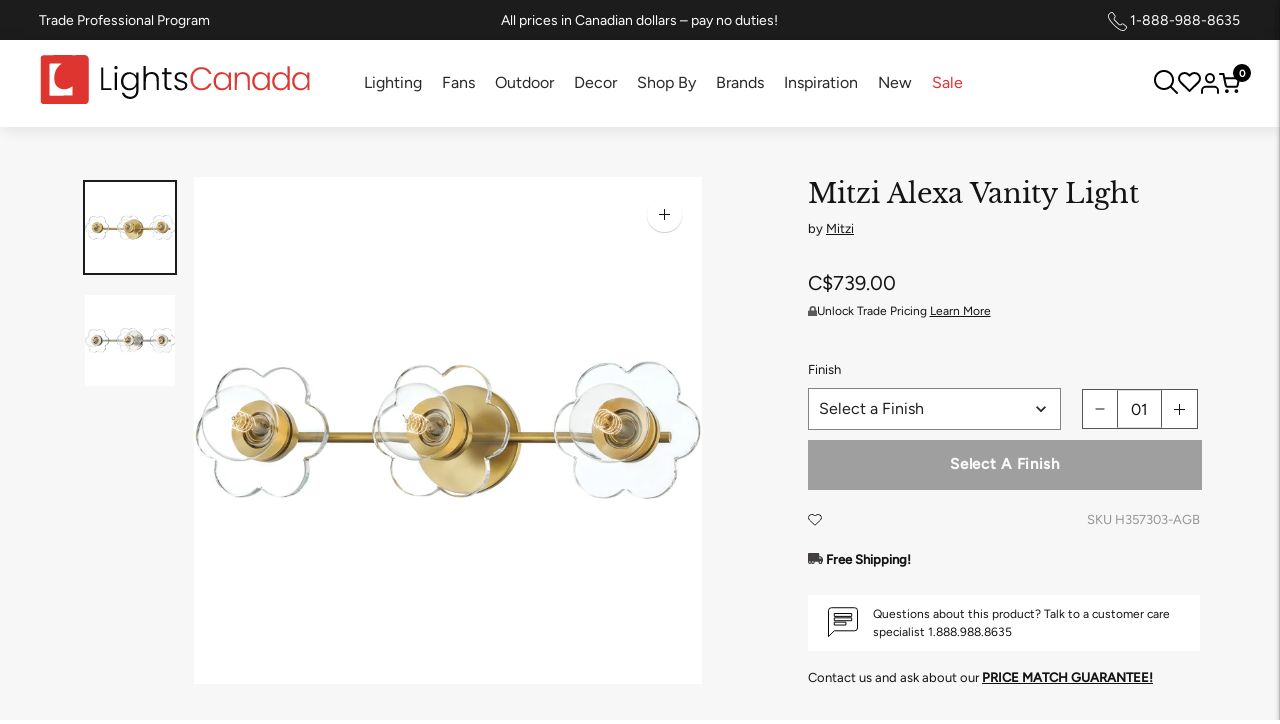

--- FILE ---
content_type: image/svg+xml
request_url: https://cdn.shopify.com/s/files/1/0317/1745/8052/files/Icon_feather-heart.svg?v=1724933255
body_size: -302
content:
<svg viewBox="0 0 15.524 13.668" height="13.668" width="15.524" xmlns="http://www.w3.org/2000/svg">
  <path stroke-width="1" stroke-linejoin="round" stroke-linecap="round" stroke="#000" fill="none" transform="translate(-1.823 -3.997)" d="M15.727,5.617a3.822,3.822,0,0,0-5.406,0l-.737.737-.737-.737a3.823,3.823,0,1,0-5.406,5.406l.737.737,5.406,5.406,5.406-5.406.737-.737a3.822,3.822,0,0,0,0-5.406Z" data-sanitized-data-name="Icon feather-heart" data-name="Icon feather-heart" id="Icon_feather-heart"></path>
</svg>


--- FILE ---
content_type: image/svg+xml
request_url: https://cdn.shopify.com/s/files/1/0317/1745/8052/files/noun-arrow-up-888648.svg?v=1721394816
body_size: -428
content:
<svg xmlns="http://www.w3.org/2000/svg" viewBox="0 0 1200 1200" version="1.1" height="1200pt" width="1200pt">
 <path d="m935 490-335-335-335 335 70 70 215-215v705h100v-705l215 215z"></path>
</svg>


--- FILE ---
content_type: image/svg+xml
request_url: https://cdn.shopify.com/s/files/1/0317/1745/8052/files/Layer_2.svg?v=1723125959
body_size: -450
content:
<svg viewBox="0 0 13 13" height="13" width="13" xmlns="http://www.w3.org/2000/svg" data-sanitized-data-name="Layer 2" data-name="Layer 2" id="Layer_2">
  <g data-sanitized-data-name="invisible box" data-name="invisible box" id="invisible_box">
    <rect fill="none" height="13" width="13" data-sanitized-data-name="Rectangle 242" data-name="Rectangle 242" id="Rectangle_242"></rect>
  </g>
  <g transform="translate(0.557 0.835)" data-sanitized-data-name="icons Q2" data-name="icons Q2" id="icons_Q2">
    <path fill="#fff" transform="translate(-2 -3)" d="M8.122,3,2,6.9v7.235a.557.557,0,0,0,.557.557H13.687a.557.557,0,0,0,.557-.557V6.9Zm4.925,4.452L8.122,10.291,3.2,7.452,8.122,4.308ZM3.113,13.574V8.7l5.009,2.866L13.131,8.7v4.87Z" data-sanitized-data-name="Path 11" data-name="Path 11" id="Path_11"></path>
  </g>
</svg>


--- FILE ---
content_type: image/svg+xml
request_url: https://cdn.shopify.com/s/files/1/0317/1745/8052/files/Icon_feather-phone.svg?v=1723125959
body_size: -653
content:
<svg viewBox="0 0 12.242 12.264" height="12.264" width="12.242" xmlns="http://www.w3.org/2000/svg">
  <path stroke-width="1" stroke-linejoin="round" stroke-linecap="round" stroke="#030303" fill="#fff" transform="translate(-2.667 -2.5)" d="M14.408,11.433v1.7a1.13,1.13,0,0,1-1.232,1.13A11.185,11.185,0,0,1,8.3,12.523,11.021,11.021,0,0,1,4.908,9.132a11.185,11.185,0,0,1-1.735-4.9A1.13,1.13,0,0,1,4.3,3h1.7a1.13,1.13,0,0,1,1.13.972,7.257,7.257,0,0,0,.4,1.588,1.13,1.13,0,0,1-.254,1.193l-.718.718a9.043,9.043,0,0,0,3.391,3.391l.718-.718a1.13,1.13,0,0,1,1.193-.254,7.257,7.257,0,0,0,1.588.4,1.13,1.13,0,0,1,.972,1.147Z" data-sanitized-data-name="Icon feather-phone" data-name="Icon feather-phone" id="Icon_feather-phone"></path>
</svg>


--- FILE ---
content_type: text/javascript; charset=utf-8
request_url: https://lightscanada.ca/products/mitzi-alexa-vanity-light-h357303.js
body_size: 1116
content:
{"id":6585049415812,"title":"Mitzi Alexa Vanity Light","handle":"mitzi-alexa-vanity-light-h357303","description":"\u003cp\u003eMitzi H357303-AGB Alexa Brass Vanity Light\u003c\/p\u003e","published_at":"2021-03-05T13:34:16-07:00","created_at":"2021-06-22T10:02:51-06:00","vendor":"Mitzi","type":"Vanity Lights","tags":["ada:No","bathroom-lighting","brand-origin:Other","bulb_type:Incandescent","energy_star:No","family:Alexa","finish:Brass","finish:Polished Silver","productType:Vanity Light","status:Active","style:Contemporary \u0026 Modern","style:Modern","wall-lights","wet_rated:No"],"price":73900,"price_min":73900,"price_max":73900,"available":true,"price_varies":false,"compare_at_price":null,"compare_at_price_min":0,"compare_at_price_max":0,"compare_at_price_varies":false,"variants":[{"id":39413845262468,"title":"Aged Brass","option1":"Aged Brass","option2":null,"option3":null,"sku":"H357303-AGB","requires_shipping":true,"taxable":true,"featured_image":{"id":28472757452932,"product_id":6585049415812,"position":1,"created_at":"2021-06-22T10:02:51-06:00","updated_at":"2025-06-04T16:13:28-06:00","alt":"Mitzi - Mitzi Alexa Vanity Light - Lights Canada","width":758,"height":758,"src":"https:\/\/cdn.shopify.com\/s\/files\/1\/0317\/1745\/8052\/products\/H357303-AGB_51259a28-1a8c-403e-9dbc-f286361ea023.png?v=1749075208","variant_ids":[39413845262468]},"available":true,"name":"Mitzi Alexa Vanity Light - Aged Brass","public_title":"Aged Brass","options":["Aged Brass"],"price":73900,"weight":3175,"compare_at_price":null,"inventory_management":"shopify","barcode":"806134892166","featured_media":{"alt":"Mitzi - Mitzi Alexa Vanity Light - Lights Canada","id":20716591415428,"position":1,"preview_image":{"aspect_ratio":1.0,"height":758,"width":758,"src":"https:\/\/cdn.shopify.com\/s\/files\/1\/0317\/1745\/8052\/products\/H357303-AGB_51259a28-1a8c-403e-9dbc-f286361ea023.png?v=1749075208"}},"quantity_rule":{"min":1,"max":null,"increment":1},"quantity_price_breaks":[],"requires_selling_plan":false,"selling_plan_allocations":[]},{"id":39413845295236,"title":"Polished Nickel","option1":"Polished Nickel","option2":null,"option3":null,"sku":"H357303-PN","requires_shipping":true,"taxable":true,"featured_image":{"id":28472757485700,"product_id":6585049415812,"position":2,"created_at":"2021-06-22T10:02:51-06:00","updated_at":"2025-06-04T16:13:26-06:00","alt":"Mitzi - Mitzi Alexa Vanity Light - Lights Canada","width":757,"height":757,"src":"https:\/\/cdn.shopify.com\/s\/files\/1\/0317\/1745\/8052\/products\/H357303-PN.png?v=1749075206","variant_ids":[39413845295236]},"available":true,"name":"Mitzi Alexa Vanity Light - Polished Nickel","public_title":"Polished Nickel","options":["Polished Nickel"],"price":73900,"weight":3175,"compare_at_price":null,"inventory_management":"shopify","barcode":"806134892159","featured_media":{"alt":"Mitzi - Mitzi Alexa Vanity Light - Lights Canada","id":20716591448196,"position":2,"preview_image":{"aspect_ratio":1.0,"height":757,"width":757,"src":"https:\/\/cdn.shopify.com\/s\/files\/1\/0317\/1745\/8052\/products\/H357303-PN.png?v=1749075206"}},"quantity_rule":{"min":1,"max":null,"increment":1},"quantity_price_breaks":[],"requires_selling_plan":false,"selling_plan_allocations":[]}],"images":["\/\/cdn.shopify.com\/s\/files\/1\/0317\/1745\/8052\/products\/H357303-AGB_51259a28-1a8c-403e-9dbc-f286361ea023.png?v=1749075208","\/\/cdn.shopify.com\/s\/files\/1\/0317\/1745\/8052\/products\/H357303-PN.png?v=1749075206"],"featured_image":"\/\/cdn.shopify.com\/s\/files\/1\/0317\/1745\/8052\/products\/H357303-AGB_51259a28-1a8c-403e-9dbc-f286361ea023.png?v=1749075208","options":[{"name":"Finish","position":1,"values":["Aged Brass","Polished Nickel"]}],"url":"\/products\/mitzi-alexa-vanity-light-h357303","media":[{"alt":"Mitzi - Mitzi Alexa Vanity Light - Lights Canada","id":20716591415428,"position":1,"preview_image":{"aspect_ratio":1.0,"height":758,"width":758,"src":"https:\/\/cdn.shopify.com\/s\/files\/1\/0317\/1745\/8052\/products\/H357303-AGB_51259a28-1a8c-403e-9dbc-f286361ea023.png?v=1749075208"},"aspect_ratio":1.0,"height":758,"media_type":"image","src":"https:\/\/cdn.shopify.com\/s\/files\/1\/0317\/1745\/8052\/products\/H357303-AGB_51259a28-1a8c-403e-9dbc-f286361ea023.png?v=1749075208","width":758},{"alt":"Mitzi - Mitzi Alexa Vanity Light - Lights Canada","id":20716591448196,"position":2,"preview_image":{"aspect_ratio":1.0,"height":757,"width":757,"src":"https:\/\/cdn.shopify.com\/s\/files\/1\/0317\/1745\/8052\/products\/H357303-PN.png?v=1749075206"},"aspect_ratio":1.0,"height":757,"media_type":"image","src":"https:\/\/cdn.shopify.com\/s\/files\/1\/0317\/1745\/8052\/products\/H357303-PN.png?v=1749075206","width":757}],"requires_selling_plan":false,"selling_plan_groups":[]}